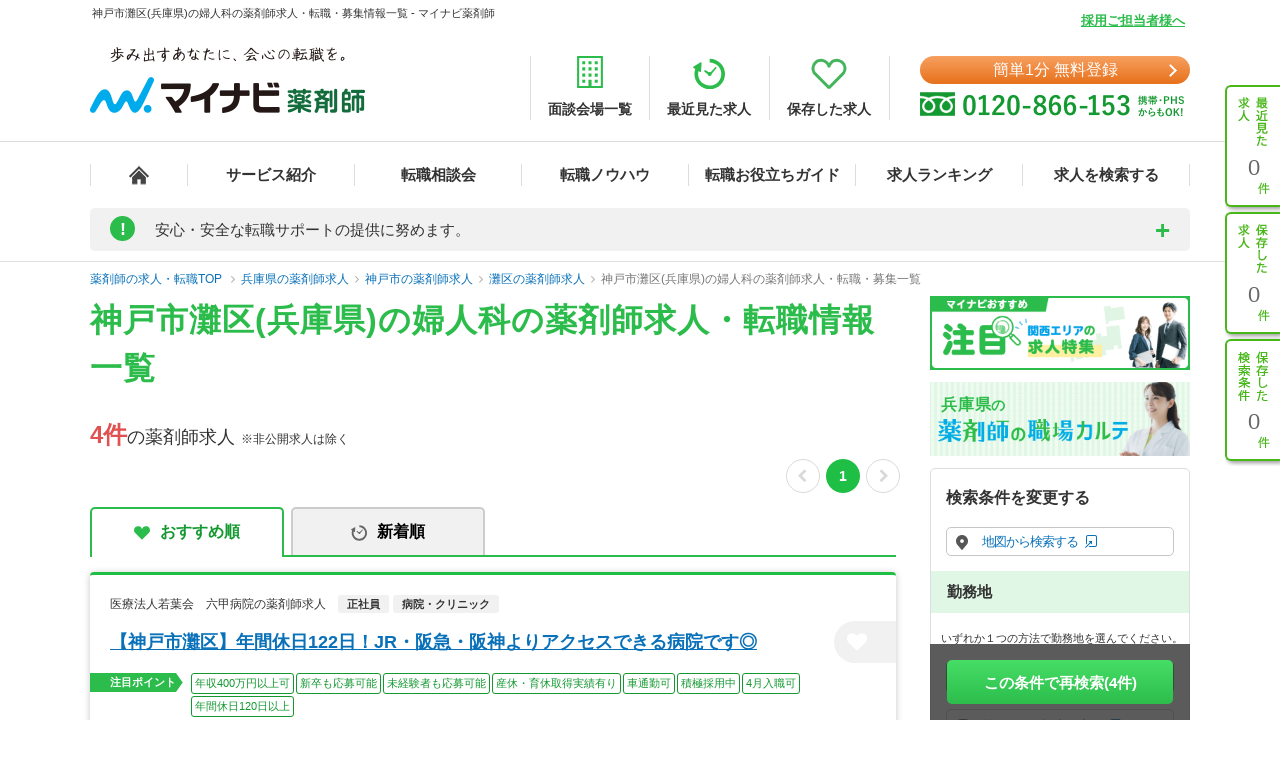

--- FILE ---
content_type: text/css
request_url: https://pharma.mynavi.jp/common/css/colorbox.css
body_size: 1671
content:
/*

    Colorbox Core Style:

    The following CSS is consistent between example themes and should not be altered.

*/

#colorbox, #cboxOverlay, #cboxWrapper{position:absolute; top:0; left:0; z-index:9999; overflow:hidden; -webkit-transform: translate3d(0,0,0);}

#cboxWrapper {max-width:none;}

#cboxOverlay{position:fixed; width:100%; height:100%;}

#cboxMiddleLeft, #cboxBottomLeft{clear:left;}

#cboxContent{position:relative;}

#cboxLoadedContent{overflow:auto; -webkit-overflow-scrolling: touch;}

#cboxTitle{margin:0;}

#cboxLoadingOverlay, #cboxLoadingGraphic{position:absolute; top:0; left:0; width:100%; height:100%;}

#cboxPrevious, #cboxNext, #cboxClose, #cboxSlideshow{cursor:pointer;}

.cboxPhoto{float:left; margin:auto; border:0; display:block; max-width:none; -ms-interpolation-mode:bicubic;}

.cboxIframe{width:100%; height:100%; display:block; border:0; padding:0; margin:0;}

#colorbox, #cboxContent, #cboxLoadedContent{box-sizing:content-box; -moz-box-sizing:content-box; -webkit-box-sizing:content-box;}



/* 

    User Style:

    Change the following styles to modify the appearance of Colorbox.  They are

    ordered & tabbed in a way that represents the nesting of the generated HTML.

*/

#cboxOverlay{background:#000; opacity: 0.9; filter: alpha(opacity = 90);}

#colorbox{outline:0;}

    #cboxTopLeft{}

    #cboxTopRight{}

    #cboxBottomLeft{}

    #cboxBottomRight{}

    #cboxMiddleLeft{}

    #cboxMiddleRight{}

    #cboxTopCenter{}

    #cboxBottomCenter{}

    #cboxContent{background:#fff; overflow:hidden;}

        .cboxIframe{background:#fff;}

        #cboxError{padding:50px; border:1px solid #ccc;}

        #cboxLoadedContent{}

        #cboxTitle{position:absolute; bottom:4px; left:0; text-align:center; width:100%; color:#949494;}

        #cboxCurrent{position:absolute; bottom:4px; left:58px; color:#949494;}
/*
        #cboxLoadingOverlay{background:url(images/loading_background.png) no-repeat center center;}

        #cboxLoadingGraphic{background:url(images/loading.gif) no-repeat center center;}
*/


        /* these elements are buttons, and may need to have additional styles reset to avoid unwanted base styles */

        #cboxPrevious, #cboxNext, #cboxSlideshow, #cboxClose {border:0; padding:0; margin:0; overflow:visible; width:auto; background:none; }

        

        /* avoid outlines on :active (mouseclick), but preserve outlines on :focus (tabbed navigating) */

        #cboxPrevious:active, #cboxNext:active, #cboxSlideshow:active, #cboxClose:active {outline:0;}



        #cboxSlideshow{position:absolute; bottom:4px; right:30px; color:#0092ef;}
/*
        #cboxPrevious{position:absolute; bottom:0; left:0; background:url(images/controls.png) no-repeat -75px 0; width:25px; height:25px; text-indent:-9999px;}

        #cboxPrevious:hover{background-position:-75px -25px;}

        #cboxNext{position:absolute; bottom:0; left:27px; background:url(images/controls.png) no-repeat -50px 0; width:25px; height:25px; text-indent:-9999px;}

        #cboxNext:hover{background-position:-50px -25px;}

        #cboxClose{-webkit-transition-duration: 0.2s linear; transition-duration: 0.2s linear; position:absolute; top:19px; right:18px; background:url(/jobsearch/img/search_top_icon_close.png) no-repeat 0 0; width:13px; height:13px; text-indent:-9999px;}

        #cboxClose:hover{opacity: 0.7 ; filter: alpha(opacity=70);}
*/


/*

  The following fixes a problem where IE7 and IE8 replace a PNG's alpha transparency with a black fill

  when an alpha filter (opacity change) is set on the element or ancestor element.  This style is not applied to or needed in IE9.

  See: http://jacklmoore.com/notes/ie-transparency-problems/

*/

.cboxIE #cboxTopLeft,

.cboxIE #cboxTopCenter,

.cboxIE #cboxTopRight,

.cboxIE #cboxBottomLeft,

.cboxIE #cboxBottomCenter,

.cboxIE #cboxBottomRight,

.cboxIE #cboxMiddleLeft,

.cboxIE #cboxMiddleRight {

    filter: progid:DXImageTransform.Microsoft.gradient(startColorstr=#00FFFFFF,endColorstr=#00FFFFFF);

}